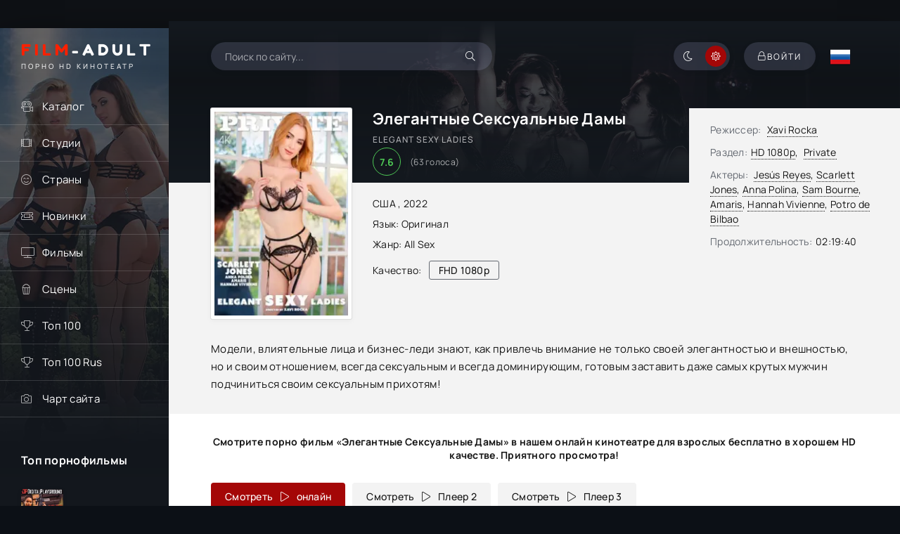

--- FILE ---
content_type: text/html; charset=utf-8
request_url: https://film-adult.com/4546-elegant-sexy-ladies.html
body_size: 9106
content:
<!DOCTYPE html><html lang="ru"><head> <title>Элегантные Сексуальные Дамы / Elegant Sexy Ladies (2022, Full HD) смотреть порно фильм онлайн</title><meta name="charset" content="utf-8"><meta name="title" content="Элегантные Сексуальные Дамы / Elegant Sexy Ladies (2022, Full HD) смотреть порно фильм онлайн"><meta name="description" content="Модели, влиятельные лица и бизнес-леди знают, как привлечь внимание не только своей элегантностью и внешностью, но и своим отношением, всегда... Смотрите порно фильм &quot;Elegant Sexy Ladies&quot; в нашем онлайн-кинотеатре для взрослых бесплатно в хорошем Full HD качестве. Приятного просмотра !"><meta name="keywords" content="порно фильмы , Elegant Sexy Ladies, смотреть онлайн"><meta name="news_keywords" content="All Sex"><link rel="canonical" href="https://film-adult.com/4546-elegant-sexy-ladies.html"><link rel="alternate" media="only screen and (max-width: 640px)" href="https://m.film-adult.com/4546-elegant-sexy-ladies.html"><link rel="search" type="application/opensearchdescription+xml" title="ПОРНО ФИЛЬМЫ ОНЛАЙН | Смотрите порно ролики и видео совершенно бесплатно!" href="https://film-adult.com/index.php?do=opensearch"><meta property="twitter:title" content="Элегантные Сексуальные Дамы / Elegant Sexy Ladies (2022, Full HD) смотреть порно фильм онлайн"><meta property="twitter:url" content="https://film-adult.com/4546-elegant-sexy-ladies.html"><meta property="twitter:card" content="summary_large_image"><meta property="twitter:image" content="https://film-adult.com/uploads/posts/2022-05/elegant-sexy-ladies.webp"><meta property="twitter:description" content="Models, influencers and business women all know how to attract the right kinds of attention, not just for their elegance and looks, but also for their attitude, always sexy and always dominant, ready to make even the toughest men submit to their sexual whims! Featuring Anna Polina, Scarlett Jones,"><meta property="og:type" content="article"><meta property="og:site_name" content="ПОРНО ФИЛЬМЫ ОНЛАЙН | Смотрите порно ролики и видео совершенно бесплатно!"><meta property="og:title" content="Элегантные Сексуальные Дамы / Elegant Sexy Ladies (2022, Full HD) смотреть порно фильм онлайн"><meta property="og:url" content="https://film-adult.com/4546-elegant-sexy-ladies.html"><meta property="og:image" content="https://film-adult.com/uploads/posts/2022-05/elegant-sexy-ladies.webp"><meta property="og:description" content="Models, influencers and business women all know how to attract the right kinds of attention, not just for their elegance and looks, but also for their attitude, always sexy and always dominant, ready to make even the toughest men submit to their sexual whims! Featuring Anna Polina, Scarlett Jones,"><script src="/engine/classes/min/index.php?g=general&amp;v=927fd"></script><script src="/engine/classes/min/index.php?f=engine/classes/js/jqueryui.js,engine/classes/js/dle_js.js,templates/HDFilmAdult4K/custom/assets/libs.js,engine/classes/js/lazyload.js&amp;v=927fd" defer></script><script type="application/ld+json">{"@context":"https://schema.org","@graph":[{"@type":"Movie","@context":"https://schema.org/","publisher":{"@type":"Person","name":"Film-Adult"},"name":"Elegant Sexy Ladies","headline":"Elegant Sexy Ladies","mainEntityOfPage":{"@type":"WebPage","@id":"https://film-adult.com/4546-elegant-sexy-ladies.html"},"datePublished":"2022-05-03T10:31:54+03:00","dateModified":"2025-07-03T13:36:41+03:00","author":{"@type":"Person","name":"admin","url":"https://film-adult.com/user/admin/"},"image":["https://film-adult.com/uploads/posts/2022-05/elegant-sexy-ladies.webp"],"description":"Models, influencers and business women all know how to attract the right kinds of attention, not just for their elegance and looks, but also for their attitude, always sexy and always dominant, ready to make even the toughest men submit to their sexual whims! Featuring Anna Polina, Scarlett Jones,"},{"@type":"BreadcrumbList","@context":"https://schema.org/","itemListElement":[{"@type":"ListItem","position":1,"item":{"@id":"https://film-adult.com/","name":"Порно онлайн"}},{"@type":"ListItem","position":2,"item":{"@id":"https://film-adult.com/movies/","name":"Фильмы"}},{"@type":"ListItem","position":3,"item":{"@id":"https://film-adult.com/movies/hd-1080p/","name":"HD 1080p"}},{"@type":"ListItem","position":4,"item":{"@id":"https://film-adult.com/4546-elegant-sexy-ladies.html","name":"Elegant Sexy Ladies"}}]}]}</script> <meta name="referrer" content="no-referrer-when-downgrade" /> <meta name="rating" content="adult"> <meta name="yandex-verification" content="21af80e053c55d08" /> <meta name="3e43ff4f1efeefc01dc6837212dbade40f16a98f" content="3e43ff4f1efeefc01dc6837212dbade40f16a98f" /> <meta name="bm-site-verification" content="Mz7KAeWdN5ra_OCSA2O8JEoTFWILmOVu_xvuXsDY" /> <meta name="viewport" content="width=device-width, initial-scale=1.0" /><meta name="theme-color" content="#0f1015"><meta name="HandheldFriendly" content="True"><meta name="MobileOptimized" content="320"> <meta name="apple-mobile-web-app-capable" content="yes"><meta name="apple-mobile-web-app-status-bar-style" content="default"><link rel="apple-touch-icon" href="/templates/HDFilmAdult4K/images/touch-icon-iphone.png"><link rel="apple-touch-icon" sizes="76x76" href="/templates/HDFilmAdult4K/images/touch-icon-ipad.png"><link rel="apple-touch-icon" sizes="120x120" href="/templates/HDFilmAdult4K/images/touch-icon-iphone-retina.png"><link rel="apple-touch-icon" sizes="152x152" href="/templates/HDFilmAdult4K/images/touch-icon-ipad-retina.png"> <link rel="preload" href="/templates/HDFilmAdult4K/css/common.css" as="style"><link rel="preload" href="/templates/HDFilmAdult4K/css/styles.css" as="style"><link rel="preload" href="/templates/HDFilmAdult4K/css/engine.css" as="style"><link rel="preload" href="/templates/HDFilmAdult4K/css/fontawesome.css" as="style"><link rel="preload" href="/templates/HDFilmAdult4K/webfonts/manrope-400.woff2" as="font" type="font/woff2" crossorigin><link rel="preload" href="/templates/HDFilmAdult4K/webfonts/manrope-500.woff2" as="font" type="font/woff2" crossorigin><link rel="preload" href="/templates/HDFilmAdult4K/webfonts/manrope-700.woff2" as="font" type="font/woff2" crossorigin><link rel="preload" href="/templates/HDFilmAdult4K/webfonts/fredoka-one-400.woff2" as="font" type="font/woff2" crossorigin> <link rel="preload" href="/templates/HDFilmAdult4K/webfonts/fa-light-300.woff2" as="font" type="font/woff2" crossorigin><link rel="shortcut icon" href="/templates/HDFilmAdult4K/images/favicon.svg" /> <link rel="icon" href="https://film-adult.com/favicon.svg" type="image/svg+xml"> <link href="/templates/HDFilmAdult4K/css/common.css" type="text/css" rel="stylesheet" /><link href="/templates/HDFilmAdult4K/css/styles.css" type="text/css" rel="stylesheet" /><link href="/templates/HDFilmAdult4K/css/engine.css" type="text/css" rel="stylesheet" /> <link href="/templates/HDFilmAdult4K/css/fontawesome.css" type="text/css" rel="stylesheet" /> <link href="/templates/HDFilmAdult4K/css/styles-support.css?v=1.5" type="text/css" rel="stylesheet" media="screen and (min-width: 1220px)"></head><body id="pmovie"> <script>function switchLight() {	if (localStorage.getItem('theme') === 'dark') {	document.querySelector('body').classList.add('dt-is-active');	} else {	document.querySelector('body').classList.remove('dt-is-active');	};	};	switchLight(); </script> <div class="wrapper"> <div class="wrapper-container wrapper-main"> <header class="header d-flex jc-space-between ai-center"> <a href="/" class="logo header__logo"> <div class="logo__title"><span>FILM</span>-ADULT</div><p class="logo__caption">Порно hd кинотеатр</p></a> <div class="header__search"> <form id="quicksearch" method="post"><input type="hidden" name="do" value="search"><input type="hidden" name="subaction" value="search"> <div class="header__search-box"> <input id="story" name="story" placeholder="Поиск по сайту..." type="text" autocomplete="off"><button type="submit" title="Найти" class="search-btn"><span class="fal fa-search"></span></button></div> </form> </div> <div class="soc-channels d-flex jc-flex-end flex-grow-1"></div><ul class="theme-toggle" title="Сменить цвет дизайна"><li><span class="fal fa-moon"></span></li><li><span class="fal fa-sun"></span></li></ul><div class="header__btn btn js-show-login"><span class="fal fa-lock"></span><span>Войти</span></div> <div class="header__btn-menu d-none js-show-mobile-menu"><span class="fal fa-bars"></span></div> <div class="language_selector flag-ru"><span></span></div><ul class="languages"> <a href="//film-adult.com/en/"> <div class="btn-lan"> <tr> <td id="col1"><img src="/templates/HDFilmAdult4K/images/flags/gb.png" width="32" height="32" alt="English"></td> <span class="title-lang">English</span> </tr> </div> </a></ul> </header>  <div class="content flex-grow-1 cols d-flex"> <aside class="col-side"><div class="side-block js-this-in-mobile-menu"><ul class="side-block__content side-block__menu"> <li><a href="#">Каталог</a><span class="fal fa-camera-movie"></span> <ul class="side-block__menu-hidden anim"><li><a href="/movies/hd-1080p/">Фильмы в FullHD</a></li><li><a href="/movies/hd-720p/">Фильмы в HD</a></li><li><a href="/russian/">Русские Фильмы</a></li><li><a href="/vintagexxx/">Классика</a></li><li><a href="/porno-parodies/">Пародии</a></li><li><a href="/with-translation/">С переводом</a></li><li><a href="/favorites/">Сохраненные видео</a></li><li><a href="/lastviewed.html">История просмотров</a></li> </ul> </li> <li><a href="#">Студии</a><span class="fal fa-film-alt"></span><ul class="side-block__menu-hidden anim"><li><a href="/marc_dorcel/">Marc Dorcel</a></li><li><a href="/wicked-pictures/">Wicked Pictures</a></li><li><a href="/hustler/">Hustler</a></li><li><a href="/daring/">Daring</a></li><li><a href="/pure-taboo/">Pure Taboo</a></li><li><a href="/digital-playground/">Digital Playground</a></li><li><a href="/mario-salieri/">Mario Salieri</a></li><li><a href="/private/">Private</a></li><li><a href="/new-sensations/">New Sensations</a></li><li><a href="/brasileirinhas/">Brasileirinhas</a></li></ul></li> <li><a href="#">Страны</a><span class="fal fa-smile-beam"></span><ul class="side-block__menu-hidden anim"><li><a href="/watch/country/Italy/">Италия</a></li><li><a href="/watch/country/USA/">США</a></li><li><a href="/watch/country/Germany/">Германия</a></li><li><a href="/watch/country/France/">Франция</a></li><li><a href="/watch/country/Sweden/">Швеция</a></li><li><a href="/watch/country/Brazil/">Бразилия</a></li><li><a href="/watch/country/Spain/">Испания</a></li><li><a href="/watch/country/Europe/">Европа</a></li><li><a href="/watch/country/Russia/">Россия</a></li></ul></li> <li><a href="/watch/year/2025/">Новинки</a><span class="fal fa-ticket-alt"></span></li> <li><a href="/movies/">Фильмы</a><span class="fal fa-tv"></span></li> <li><a href="/porn-scenes/">Сцены</a><span class="fal fa-popcorn"></span></li> <li><a href="/top100.html">Топ 100</a><span class="fal fa-trophy"></span></li> <li><a href="/top100ru.html">Топ 100 Rus</a><span class="fal fa-trophy"></span></li> <li><a class="hidden-link" data-link="https://runetki6.com?c=412439">Чарт сайта</a><span class="fal fa-camera"></span></li></ul></div> <div class="side-block"><div class="side-block__title">Топ порнофильмы</div><div class="side-block__content d-grid-mob"><a class="popular d-flex ai-center" href="https://film-adult.com/6155-machine-gunner.html"><div class="popular__img img-fit-cover"><img src="/uploads/posts/2024-09/thumbs/machine-gunner.webp" loading="lazy" alt="Machine Gunner"></div><div class="popular__desc flex-grow-1"><div class="popular__title line-clamp">Пулеметчик</div><ul class="poster__subtitle"><li class="ws-nowrap">Фильм</li></ul></div></a><a class="popular d-flex ai-center" href="https://film-adult.com/1778-body-heat.html"><div class="popular__img img-fit-cover"><img src="/uploads/posts/2021-03/thumbs/1615621355_body-heat.webp" loading="lazy" alt="Body Heat"></div><div class="popular__desc flex-grow-1"><div class="popular__title line-clamp">Жар Тела</div><ul class="poster__subtitle"><li class="ws-nowrap">Фильм</li></ul></div></a><a class="popular d-flex ai-center" href="https://film-adult.com/6340-ghosted.html"><div class="popular__img img-fit-cover"><img src="/uploads/posts/2024-11/thumbs/ghosted.webp" loading="lazy" alt="Ghosted"></div><div class="popular__desc flex-grow-1"><div class="popular__title line-clamp">Призрак</div><ul class="poster__subtitle"><li class="ws-nowrap">Фильм</li></ul></div></a><a class="popular d-flex ai-center" href="https://film-adult.com/168-pirates-2-stagnettis-revenge.html"><div class="popular__img img-fit-cover"><img src="/uploads/posts/2020-02/1582557955_pirates-ii-stagnettis-revenge_ru.webp" loading="lazy" alt="Pirates 2: Stagnetti&#039;s Revenge"></div><div class="popular__desc flex-grow-1"><div class="popular__title line-clamp">Пираты 2: Месть Стагнетти</div><ul class="poster__subtitle"><li class="ws-nowrap">Фильм</li></ul></div></a></div></div> <div class="side-block"><div class="side-block__title">С русским переводом</div><div class="side-block__content d-grid-mob"> <a class="popular d-flex ai-center" href="https://film-adult.com/8040-star-angel.html"><div class="popular__img img-fit-cover"><img src="/uploads/posts/2026-01/thumbs/star-angel.webp" loading="lazy" alt="Star Angel"></div><div class="popular__desc flex-grow-1"><div class="popular__title line-clamp">Звёздный Ангел</div><ul class="poster__subtitle"><li class="ws-nowrap">Фильм</li></ul></div></a><a class="popular d-flex ai-center" href="https://film-adult.com/2201-les-deux-soeurs.html"><div class="popular__img img-fit-cover"><img src="/uploads/posts/2020-02/1582124836_the-two-sisters.webp" loading="lazy" alt="Les deux soeurs"></div><div class="popular__desc flex-grow-1"><div class="popular__title line-clamp">Две Сестры</div><ul class="poster__subtitle"><li class="ws-nowrap">Фильм</li></ul></div></a><a class="popular d-flex ai-center" href="https://film-adult.com/8022-shameless-desire.html"><div class="popular__img img-fit-cover"><img src="/uploads/posts/2026-01/thumbs/shameless-desire.webp" loading="lazy" alt="Shameless Desire"></div><div class="popular__desc flex-grow-1"><div class="popular__title line-clamp">Бесстыдное Желание</div><ul class="poster__subtitle"><li class="ws-nowrap">Фильм</li></ul></div></a><a class="popular d-flex ai-center" href="https://film-adult.com/8021-wasteland.html"><div class="popular__img img-fit-cover"><img src="/uploads/posts/2026-01/thumbs/wasteland.webp" loading="lazy" alt="Wasteland"></div><div class="popular__desc flex-grow-1"><div class="popular__title line-clamp">Пустошь</div><ul class="poster__subtitle"><li class="ws-nowrap">Фильм</li></ul></div></a><a class="popular d-flex ai-center" href="https://film-adult.com/3198-katwoman-xxx.html"><div class="popular__img img-fit-cover"><img src="/uploads/posts/2021-06/thumbs/1623979358_katwoman-xxx.webp" loading="lazy" alt="Katwoman XXX"></div><div class="popular__desc flex-grow-1"><div class="popular__title line-clamp">Женщина Кошка</div><ul class="poster__subtitle"><li class="ws-nowrap">Фильм</li></ul></div></a></div></div> </aside> <main class="col-main flex-grow-1">  <div class="page-padding"> <div id="dle-content"><article class="page ignore-select pmovie"> <div itemscope itemtype="http://schema.org/VideoObject" ><a itemprop="url" href="https://film-adult.com/4546-elegant-sexy-ladies.html"></a><meta itemprop="name" content="Элегантные Сексуальные Дамы"/><meta itemprop="alternativeHeadline" content="Elegant Sexy Ladies"/> <meta itemprop="thumbnail" content="Elegant Sexy Ladies (2022) смотреть онлайн"/><link itemprop="thumbnailUrl" href="https://film-adult.com/uploads/posts/2022-05/thumbs/elegant-sexy-ladies.webp"/><link itemprop="embedUrl" href="https://s2.filmcdn.top/e/bEhHZUgxYVppendyaFh6Nnh4b3pUUT09"/> <meta itemprop="image" content="https://film-adult.com/uploads/posts/2022-05/thumbs/elegant-sexy-ladies.webp"/><meta itemprop="description" content="Смотрите порно фильм «Elegant Sexy Ladies (2022)» в нашем онлайн кинотеатре для взрослых бесплатно в хорошем HD качестве. Приятного просмотра! "/> <meta itemprop="duration" content="PT8380S"><meta itemprop="isFamilyFriendly" content="false"><meta itemprop="inLanguage" content="EN"> <meta itemprop="genre" content="HD 1080p&sbquo;&ensp;Private"> <meta itemprop="uploadDate" content="2022-05-3 10:31 MSK"/><meta itemprop="videoQuality" content="full HD"><meta itemprop="interactionCount" content="UserViews:22 455" /> </div> <div class="page__subcols js-bg-poster" data-imgbg="/templates/HDFilmAdult4K/images/bg-full.webp"><header class="page__subcol-header"><h1>Элегантные Сексуальные Дамы </h1> <div class="pmovie__original-title">Elegant Sexy Ladies</div> <div class="pmovie__ratings d-flex ai-center"><div class="pmovie__ratings-score pi-center">7.6</div><div class="pmovie__ratings-votes">(<span id="vote-num-id-4546">63</span> голоса)</div></div> </header><header class="page__subcol-meta"> <div class="pmovie__year">США
, <a href="https://film-adult.com/watch/year/2022/">2022</a></div> <div class="pmovie__genres flex-grow-1"><span>Язык:</span> Оригинал</div><div class="pmovie__genres flex-grow-1"><span>Жанр:</span> <a href="https://film-adult.com/tags/all%20sex/">All Sex</a></div> <div class="pmovie__quality d-flex ai-center">Качество:<div>FHD 1080p</div></div> <div class="pmovie__ext-ratings d-flex ai-center"></div> </header><div class="page__subcol-side"> <div class="pmovie__poster img-fit-cover"> <img src="/uploads/posts/2022-05/thumbs/elegant-sexy-ladies.webp" loading="lazy" alt="Элегантные Сексуальные Дамы"> </div></div> <ul class="page__subcol-info pmovie__header-list"><li><span>Режиссер:</span> <a href="https://film-adult.com/watch/director/xavi%20rocka/">Xavi Rocka</a></li> <li class="not-shown-ajax"><span>Раздел:</span><a href="https://film-adult.com/movies/hd-1080p/">HD 1080p</a>&sbquo;&ensp;<a href="https://film-adult.com/movies/private/">Private</a></li> <li><span>Актеры:</span> <a href="https://film-adult.com/watch/name/jes%C3%BAs%20reyes/">Jesús Reyes</a>, <a href="https://film-adult.com/watch/name/scarlett%20jones/">Scarlett Jones</a>, <a href="https://film-adult.com/watch/name/anna%20polina/">Anna Polina</a>, <a href="https://film-adult.com/watch/name/sam%20bourne/">Sam Bourne</a>, <a href="https://film-adult.com/watch/name/amaris/">Amaris</a>, <a href="https://film-adult.com/watch/name/hannah%20vivienne/">Hannah Vivienne</a>, <a href="https://film-adult.com/watch/name/potro%20de%20bilbao/">Potro de Bilbao</a></li> <li><span>Продолжительность:</span>02:19:40</li></ul> <div class="page__text full-text clearfix">Модели, влиятельные лица и бизнес-леди знают, как привлечь внимание не только своей элегантностью и внешностью, но и своим отношением, всегда сексуальным и всегда доминирующим, готовым заставить даже самых крутых мужчин подчиниться своим сексуальным прихотям! </div> </div><h2 class="page__subtitle tac">Смотрите порно фильм «Элегантные Сексуальные Дамы» в нашем онлайн кинотеатре для взрослых бесплатно в хорошем HD качестве. Приятного просмотра!</h2> <script>document.addEventListener("DOMContentLoaded", function(event) {$(document).one('click', '#trailer_container', function () {var s2 = document.createElement("iframe");s2.allow = "accelerometer; autoplay; encrypted-media; gyroscope; picture-in-picture";s2.allowFullscreen = true;s2.frameBorder = 0;s2.width = "100%";s2.height = "100%";s2.src = "https://s2.filmcdn.top/e/bEhHZUgxYVppendyaFh6Nnh4b3pUUT09";$("#trailer_container").append(s2);$("#trailer_play_btn").hide();});});</script><script>document.addEventListener("DOMContentLoaded", function(event) {$(document).one('click', '#video2_container', function () {var s2 = document.createElement("iframe");s2.allow = "accelerometer; autoplay; encrypted-media; gyroscope; picture-in-picture";s2.allowFullscreen = true;s2.frameBorder = 0;s2.scrolling = "no";s2.MARGINWIDTH = "0";s2.MARGINHEIGHT = "0";s2.width = "100%";s2.height = "100%";s2.src = "https://hglink.to/e/mek5g0n3j6qi";$("#video2_container").append(s2);$("#trailer_play_btn3").hide();});});</script> <script>document.addEventListener("DOMContentLoaded", function(event) {$(document).one('click', '#video3_container', function () {var s2 = document.createElement("iframe");s2.allow = "accelerometer; autoplay; encrypted-media; gyroscope; picture-in-picture";s2.allowFullscreen = true;s2.frameBorder = 0;s2.scrolling = "no";s2.width = "100%";s2.height = "100%";s2.src = "https://myvidplay.com/e/0j46sg1eh0vnamxollym3swjmajdafcr";$("#video3_container").append(s2);$("#trailer_play_btn4").hide();});});</script> <div class="pmovie__player tabs-block"><div class="pmovie__player-controls d-flex ai-center"><div class="tabs-block__select d-flex flex-grow-1">  <span>Смотреть &ensp;<div class="fal fa-play"></div>&ensp; онлайн</span> <span>Смотреть &ensp;<div class="fal fa-play"></div>&ensp; Плеер 2</span> <span>Смотреть &ensp;<div class="fal fa-play"></div>&ensp; Плеер 3</span> </div></div><div class="tabs-block__content d-none video-inside"><div id="video2_container"><svg id="trailer_play_btn3" class="video-overlay-play-button" viewbox="0 0 200 200" alt="Play video"><circle cx="100" cy="100" r="90" stroke-width="0" fill="#9c0001"/><polygon points="80, 65 80, 135 140, 100" fill="#fff"/></svg></div></div> <div class="tabs-block__content d-none video-inside"><div id="video3_container"><svg id="trailer_play_btn4" class="video-overlay-play-button" viewbox="0 0 200 200" alt="Play video"><circle cx="100" cy="100" r="90" stroke-width="0" fill="#9c0001"/><polygon points="80, 65 80, 135 140, 100" fill="#fff"/></svg></div></div> <div class="tabs-block__content d-none video-inside"><div class="short-meta short-play"></div><div id="trailer_container" class="buy"><svg id="trailer_play_btn" class="video-overlay-play-button" viewbox="0 0 200 200" alt="Play video"><circle cx="100" cy="100" r="90" stroke-width="0" fill="#9c0001"/><polygon points="80, 65 80, 135 140, 100" fill="#fff"/></svg></div> </div> <div class="pmovie__player-bottom-2 d-flex ai-center"> <div class="pmovie__fav icon-at-left"> <a href="#" class="favmod" data-id="4546"><span class="favmod-add" title="Добавить в закладки"><span class="fal fa-bookmark"></span>В закладки</span><span class="favmod-unset" title="Удалить из закладок"><span class="fal fa-minus-circle"></span>Из закладок</span> </a> </div> <div class="pmovie__ratings d-flex ai-center flex-grow-1"></div><div class="pmovie__ratings-caption">Оцени фильм:</div><div class="pmovie__rating-likes d-flex"> <a href="#" onclick="doRate('plus', '4546'); return false;" ><span class="fal fa-thumbs-up"></span><span id="likes-id-4546">48</span></a> <a href="#" onclick="doRate('minus', '4546'); return false;" ><span class="fal fa-thumbs-down"></span><span id="dislikes-id-4546">15</span></a></div> </div></div> <section class="sect pmovie__related"><h2 class="sect__title sect__header">Похожие видео:</h2><div class="sect__content d-grid"> <a class="poster grid-item d-flex fd-column has-overlay" href="https://film-adult.com/4295-loving-threesomes.html"> <div class="poster__img img-responsive img-responsive--portrait img-fit-cover anim"> <img data-src="/uploads/posts/2022-03/thumbs/24391.webp" src="/templates/HDFilmAdult4K/images/no-img.png" loading="lazy" alt="Loving Threesomes"><!--
--><div class="poster__btn-info anim pi-center js-show-info"><div class="fal fa-info-circle"></div></div> <div class="has-overlay__icon anim pi-center"><div class="fal fa-play pi-center"></div></div> </div> <div class="poster__desc"> <h3 class="poster__title ws-nowrap">Любящий Секс Втроем</h3> <div class="poster__subtitle d-flex ai-center"> <div class="poster__meta flex-grow-1 ws-nowrap">2022</div> </div> </div></a><a class="poster grid-item d-flex fd-column has-overlay" href="https://film-adult.com/915-private-specials-222-elegant-young-and-anal-loving-2.html"> <div class="poster__img img-responsive img-responsive--portrait img-fit-cover anim"> <img data-src="/uploads/posts/2019-05/1558275128_154524890.webp" src="/templates/HDFilmAdult4K/images/no-img.png" loading="lazy" alt="Private Specials 222 : Elegant, Young and Anal Loving 2"><!--
--><div class="poster__btn-info anim pi-center js-show-info"><div class="fal fa-info-circle"></div></div> <div class="has-overlay__icon anim pi-center"><div class="fal fa-play pi-center"></div></div> </div> <div class="poster__desc"> <h3 class="poster__title ws-nowrap">Молодая, Элегантная и Любящая Анал 2</h3> <div class="poster__subtitle d-flex ai-center"> <div class="poster__meta flex-grow-1 ws-nowrap">2018</div> </div> </div></a><a class="poster grid-item d-flex fd-column has-overlay" href="https://film-adult.com/1071-boxing-beauties.html"> <div class="poster__img img-responsive img-responsive--portrait img-fit-cover anim"> <img data-src="/uploads/posts/2019-06/1559673725_5e74965.webp" src="/templates/HDFilmAdult4K/images/no-img.png" loading="lazy" alt="Boxing Beauties"><!--
--><div class="poster__btn-info anim pi-center js-show-info"><div class="fal fa-info-circle"></div></div> <div class="has-overlay__icon anim pi-center"><div class="fal fa-play pi-center"></div></div> </div> <div class="poster__desc"> <h3 class="poster__title ws-nowrap">Kрасавицы Бокса</h3> <div class="poster__subtitle d-flex ai-center"> <div class="poster__meta flex-grow-1 ws-nowrap">2019</div> </div> </div></a><a class="poster grid-item d-flex fd-column has-overlay" href="https://film-adult.com/914-private-specials-207-elegant-young-and-anal-loving.html"> <div class="poster__img img-responsive img-responsive--portrait img-fit-cover anim"> <img data-src="/uploads/posts/2019-05/1558274760_8927a.webp" src="/templates/HDFilmAdult4K/images/no-img.png" loading="lazy" alt="Private Specials 207 : Elegant, Young and Anal Loving"><!--
--><div class="poster__btn-info anim pi-center js-show-info"><div class="fal fa-info-circle"></div></div> <div class="has-overlay__icon anim pi-center"><div class="fal fa-play pi-center"></div></div> </div> <div class="poster__desc"> <h3 class="poster__title ws-nowrap">Молодая, Элегантная и Любящая Анал</h3> <div class="poster__subtitle d-flex ai-center"> <div class="poster__meta flex-grow-1 ws-nowrap">2018</div> </div> </div></a><a class="poster grid-item d-flex fd-column has-overlay" href="https://film-adult.com/5048-sexy-babes-amp-car-rides.html"> <div class="poster__img img-responsive img-responsive--portrait img-fit-cover anim"> <img data-src="/uploads/posts/2023-01/thumbs/sexy-babes-car-rides.webp" src="/templates/HDFilmAdult4K/images/no-img.png" loading="lazy" alt="Sexy Babes &amp; Car Rides"><!--
--><div class="poster__btn-info anim pi-center js-show-info"><div class="fal fa-info-circle"></div></div> <div class="has-overlay__icon anim pi-center"><div class="fal fa-play pi-center"></div></div> </div> <div class="poster__desc"> <h3 class="poster__title ws-nowrap">Сексуальные Крошки и Поездки на Машине</h3> <div class="poster__subtitle d-flex ai-center"> <div class="poster__meta flex-grow-1 ws-nowrap">2023</div> </div> </div></a><a class="poster grid-item d-flex fd-column has-overlay" href="https://film-adult.com/2035-irresistible-bauties.html"> <div class="poster__img img-responsive img-responsive--portrait img-fit-cover anim"> <img data-src="/uploads/posts/2020-01/1580402356_irresistible-beauties.webp" src="/templates/HDFilmAdult4K/images/no-img.png" loading="lazy" alt="Irresistible Bauties"><!-- <div class="poster__label green anim"><span>RU</span><div class="fal fa-microphone"></div></div>
--><div class="poster__btn-info anim pi-center js-show-info"><div class="fal fa-info-circle"></div></div> <div class="has-overlay__icon anim pi-center"><div class="fal fa-play pi-center"></div></div> </div> <div class="poster__desc"> <h3 class="poster__title ws-nowrap">Неотразимые Красотки</h3> <div class="poster__subtitle d-flex ai-center"> <div class="poster__meta flex-grow-1 ws-nowrap">2020</div> </div> </div></a></div></section> <div class="page__comments"><div class="page__comments-title">Комментарии</div><div class="page__comments-info"><span class="fal fa-exclamation-circle"></span>Минимальная длина комментария - 50 знаков. комментарии модерируются</div><div class="message-info"><div class="message-info__title">Информация</div><div class="message-info__content">Посетители, находящиеся в группе <b>Гости </b>, не могут оставлять комментарии к данной публикации.</div></div><div class="page__comments-list page__comments-list--not-comments" id="page__comments-list"><div class="message-info">Комментариев еще нет. Вы можете стать первым!</div></div></div> <script src="/templates/HDFilmAdult4K/js/rikacl.js"></script> </article></div> </div> </main>  </div> <footer class="footer d-flex ai-center"> <div class="footer__text flex-grow-1">© 2014 "Film-Adult.com" Смотрите новые порно видео и фильмы онлайн.<br>Все фильмы и ролики выкладываются только в ознакомительных целях. Все фотографии и видео, показанные на этом веб-сайте, являются постановочными. Все модели старше 18 лет, согласно 18 U.S.C. 2257 RKRCS.</div><a href="/copyright.html" class="footer__btn btn">Правообладателям</a><a href="/?do=feedback" class="footer__btn btn">Контакты</a></footer>  </div>  </div>  <div class="login login--not-logged d-none"><div class="login__header d-flex jc-space-between ai-center"><div class="login__title stretch-free-width ws-nowrap">Войти <a href="/?do=register">Регистрация</a></div><div class="login__close"><span class="fal fa-times"></span></div></div><form method="post"><div class="login__content"><div class="login__row"><div class="login__caption">Логин:</div><div class="login__input"><input type="text" name="login_name" id="login_name" placeholder="Ваш логин"/></div><span class="fal fa-user"></span></div><div class="login__row"><div class="login__caption">Пароль: <a href="https://film-adult.com/index.php?do=lostpassword">Забыли пароль?</a></div><div class="login__input"><input type="password" name="login_password" id="login_password" placeholder="Ваш пароль" /></div><span class="fal fa-lock"></span></div><label class="login__row checkbox" for="login_not_save"><input type="checkbox" name="login_not_save" id="login_not_save" value="1"/><span>Не запоминать меня</span></label><div class="login__row"><button onclick="submit();" type="submit" title="Вход">Войти на сайт</button><input name="login" type="hidden" id="login" value="submit" /></div></div><div class="login__social"></div></form></div> <script src="/templates/HDFilmAdult4K/js/libs.js"></script><script><!--
var dle_root = '/';
var dle_admin = '';
var dle_login_hash = '6fee22bc6138e116b586f0837a43d42a1e7ed60e';
var dle_group = 5;
var dle_skin = 'HDFilmAdult4K';
var dle_wysiwyg = '-1';
var quick_wysiwyg = '0';
var dle_min_search = '3';
var dle_act_lang = ["Да", "Нет", "Ввод", "Отмена", "Сохранить", "Удалить", "Загрузка. Пожалуйста, подождите..."];
var menu_short = 'Быстрое редактирование';
var menu_full = 'Полное редактирование';
var menu_profile = 'Просмотр профиля';
var menu_send = 'Отправить сообщение';
var menu_uedit = 'Админцентр';
var dle_info = 'Информация';
var dle_confirm = 'Подтверждение';
var dle_prompt = 'Ввод информации';
var dle_req_field = ["Заполните поле с именем", "Заполните поле с сообщением", "Заполните поле с темой сообщения"];
var dle_del_agree = 'Вы действительно хотите удалить? Данное действие невозможно будет отменить';
var dle_spam_agree = 'Вы действительно хотите отметить пользователя как спамера? Это приведёт к удалению всех его комментариев';
var dle_c_title = 'Отправка жалобы';
var dle_complaint = 'Укажите текст Вашей жалобы для администрации:';
var dle_mail = 'Ваш e-mail:';
var dle_big_text = 'Выделен слишком большой участок текста.';
var dle_orfo_title = 'Укажите комментарий для администрации к найденной ошибке на странице:';
var dle_p_send = 'Отправить';
var dle_p_send_ok = 'Уведомление успешно отправлено';
var dle_save_ok = 'Изменения успешно сохранены. Обновить страницу?';
var dle_reply_title= 'Ответ на комментарий';
var dle_tree_comm = '0';
var dle_del_news = 'Удалить статью';
var dle_sub_agree = 'Вы действительно хотите подписаться на комментарии к данной публикации?';
var dle_captcha_type = '2';
var dle_share_interesting = ["Поделиться ссылкой на выделенный текст", "Twitter", "Facebook", "Вконтакте", "Прямая ссылка:", "Нажмите правой клавишей мыши и выберите «Копировать ссылку»"];
var DLEPlayerLang = {prev: 'Предыдущий',next: 'Следующий',play: 'Воспроизвести',pause: 'Пауза',mute: 'Выключить звук', unmute: 'Включить звук', settings: 'Настройки', enterFullscreen: 'На полный экран', exitFullscreen: 'Выключить полноэкранный режим', speed: 'Скорость', normal: 'Обычная', quality: 'Качество', pip: 'Режим PiP'};
var allow_dle_delete_news = false;
var dle_search_delay = false;
var dle_search_value = '';
jQuery(function($){
save_last_viewed('4546');
FastSearch();
});
//--></script> <script src="/templates/HDFilmAdult4K/js/metrika.js"></script> </body></html>

--- FILE ---
content_type: text/css
request_url: https://film-adult.com/templates/HDFilmAdult4K/css/styles.css
body_size: 11016
content:
/* BASIC LAYOUT
----------------------------------------------- */
.wrapper {min-width: 320px; position: relative; background-color: #0e1115; padding-top: 40px;}
.wrapper-container {max-width: var(--max-width); margin: 0 auto; position: relative; z-index: 20;}
.wrapper-main {min-height: 100vh; background-color: var(--bg); box-shadow: 0 30px 60px rgba(0,0,0,0.9);}
.header {position: absolute; z-index: 10; left: 0; top: 0; right: 0; height: 80px; padding-left: 30px; padding-right: 65px;}
.footer {background: url(../images/logo.svg) 10px center / 70px no-repeat; gap: 30px; line-height: 1.7;
	background-color: var(--bg-darkest); color: var(--tt-dark); padding: 30px var(--indent); padding-left: 86px;}
.col-main {padding-top: 80px;}
.col-side {background: url(../images/bg.webp) center top no-repeat; position: relative; z-index: 9;
	background-color: var(--bg-dark); color: #fff; padding: 86px 30px; width: 240px;}
.col-side::before {content: ''; background: var(--gradient); position: absolute; left: 0; top: 0; width: 100%; height: 100%;}
.col-side > * {position: relative; z-index: 1;}
.col-main__cols {display: grid; grid-template-columns: minmax(0,1fr) 0px; min-height: 50vh;}
.col-main__right {position: relative; margin-top: -85px; z-index: 5;}
.col-main__left {padding: var(--indent); padding-top: 34px;}
.slider-box {margin-top: -80px; background-color: var(--bg-dark);height: 80px;}
.col-main__right .side-block {background-color: var(--bg-2); padding: 30px; padding-bottom: 20px;}
.sect--padding, .page-padding {padding: var(--indent); padding-top: 30px;}
.hbg {background: var(--bg-dark);}
.footer .soc-channels {display: none;}
	
#scrolltop {position: fixed; width: 60px; height: 60px; line-height: 60px; right: 10px; bottom: 10px;
	z-index: 990; display: none; background-color: var(--bg); color: var(--tt-2); 
	cursor: pointer; font-size: 24px; border-radius: 50%; text-align: center; box-shadow: 0 5px 10px rgba(0,0,0,0.1);}


/* HEADER, NAV
----------------------------------------------- */
.logo {display: inline-flex; flex-direction: column; justify-content: center; height: 60px; width: 200px; margin-right: 70px;}
.logo span {color: #ff2000;}
.logo__title {text-transform: uppercase;color: #fff;font-size: 22px;letter-spacing: 5px; 
    font-weight: 400;line-height: 1;font-family: 'Fredoka One', sans-serif;}
.logo__caption {font-size: 10px; font-weight: 500; color: #fff; 
	opacity: 0.9; text-transform: uppercase; letter-spacing: 3px; margin-top: 5px;}
.header__btn, .footer__btn {background: var(--bg-btn-dark); box-shadow: var(--bsh-btn-dark); color: #fff; gap: 10px;}

.header__search {position:relative; width: 400px;}
.header__search input, .header__search input:focus {padding: 0 60px 0 20px; border-radius: 20px; 
	background: var(--bg-btn-dark); box-shadow: var(--bsh-btn-dark); color: #fff;}
.header__search input:not(:focus)::placeholder {color: #fff; opacity: 0.6; font-size: 14px;} 
.header__search button {position:absolute; right: 0; top: 0px; padding: 0; width: 60px;
	background: none; color: #fff; font-size: 14px;}

.soc-channels {gap: 10px; margin-right: var(--indent);}
.soc-channels__item {display: flex; flex-direction: column; justify-content: center; 
	position: relative; background: var(--bg-btn-dark); box-shadow: var(--bsh-btn-dark); border-radius: 50%; 
	background-position: center center; background-repeat: no-repeat; width: 40px; height: 40px;}
.tlg {background-image: url(../images/i-tlg.svg); background-size: 16px;}
.vk {background-image: url(../images/i-vk.svg); background-size: 20px;}
.yt {background-image: url(../images/i-youtube.svg); background-size: 20px;}

.bslide {height: 350px; padding: 0; color: #fff;}
.bslide:before {height: 100%; opacity: 1; background: var(--gradient-2);}
.bslide__desc {position: absolute; z-index: 1; left: 0; right: 0; bottom: 0; padding: 0 var(--indent); padding-bottom: 40px;}
.bslide__title {font-size: 24px; font-weight: 700; max-width: 500px; margin-bottom: 5px;}
.bslide__text {line-height: 1.3; margin: 15px 0 25px 0; max-width: 600px; -webkit-line-clamp: 4; opacity: 0.8;}
.bslide__btn-trailer {background: var(--bg-btn-dark); box-shadow: var(--bsh-btn-dark); margin-left: 10px;}

.language_selector {margin-left: 10px;width: 45px;background: #480606;color:  #eee;line-height: 30px;font-size: 14px; padding: 0 10px;cursor: pointer;}
.language_selector span {margin-left: 35px;line-height: 35px;}
.languages {display: none;position: absolute;margin: 0;background: var(--bg);top: 80px;right: 5px;padding: 1px;border-top: 3px solid #f00;
box-shadow: 0 5px 20px rgba(0,0,0);z-index: 10;}
.languages > li {width: 110px;background: #eee;line-height: 25px; font-size: 14px;padding: 0 10px;cursor: pointer;}
.languages > li:hover {background: #aaa;}
.btn-lan {display: block;padding: 5px;}
.title-lang {margin-left: 5px;vertical-align: 10px;}
.btn-lan:hover {background-color: #af1820;
-webkit-box-shadow: 0px -50px 16px -29px rgba(0, 0, 0, 0.4) inset;
-moz-box-shadow: 0px -50px 16px -29px rgba(0, 0, 0, 0.4) inset;
box-shadow: 0px -50px 16px -29px rgba(0, 0, 0, 0.4) inset;color:#fff;}
.flag-en {background: url(../images/flags/gb.png) 10px center / 30px no-repeat;}
.flag-ru {background: url(../images/flags/ru.png) 10px center / 30px no-repeat;}
.flag-uk {background: url(../images/flags/ua.png) 10px center / 30px no-repeat;}
.flag-de {background: url(../images/flags/de.png) 10px center / 30px no-repeat;}

/* TOP ITEM
----------------------------------------------- */
.carou {padding: 30px var(--indent); margin-top: -80px; padding-top: 85px;
	background-color: var(--bg-dark); position: relative; padding-bottom: 60px;}
.carou__content:not(.owl-carousel) {display: flex; overflow: hidden;}
.carou__content > .top {width: calc((100% - 75px)/6); flex-shrink: 0; margin-right: 15px;}
.top {background-color: var(--bg-darkest);}
.top__desc {position: absolute; left: 0; right: 0; bottom: 0; z-index: 10; padding: 15px; color: #fff;}


/* SECTION
----------------------------------------------- */
.sect:not(:last-child) {margin-bottom: 60px;}
.sect__header {margin-bottom: 23px;}
.sect__title span {text-transform: capitalize;}
.sect__title {font-size: 24px; font-weight: 700;padding: 0 0 10px 0;}
.sect__subtitle {font-size: 21px;}
.desc {display: grid; grid-gap: 20px; line-height: 1.7; color: var(--tt); background: var(--bg-2); padding: 60px var(--indent);}
.desc h1, .desc h2, .desc h3 {font-weight: 700; font-size: 18px; color: var(--tt); line-height: 1.3;}
.desc a {text-decoration: none;}
.desc ul li {position: relative; padding-left: 25px; margin-left: 25px;}
.desc ul li::before {content:"\f00c"; font-weight: 300; font-family:'Font Awesome 5 Pro'; 
	color: var(--accent-blue); position: absolute; left: 0; top: 0;}
.speedbar {font-size: 14px; color: var(--tt-3); background-color: var(--bg-2);
	margin: 0 var(--indent-negative); margin-bottom: -60px; margin-top: 30px; padding: 30px var(--indent);}
.speedbar a:hover {text-decoration: underline;}


/* POSTER ITEM
----------------------------------------------- */
.poster__img {box-shadow: var(--bsh-poster); border: 3px solid #fff;background: var(--bg-2); }
.poster__label {display: flex; align-items: center; gap: 8px; padding: 6px 10px; font-size: 12px; border-radius: 0 0 0 3px;font-weight: 500;
	background: var(--accent-green); color: #fff; position: absolute; right: 0; top: 5px; z-index: 3;}
.poster__label .fal {font-size: 14px;}
.blue {background-color: var(--accent-blue);}
.red {background-color: var(--accent-red);}
.green {background-color: var(--accent-green);}
.gray {background-color: var(--accent-gray);}
/*.gold {background-color: var(--accent-gold);} */
.poster__series {position: absolute; left: 0; bottom: 0; z-index: 3; padding: 5px 10px 1px 10px; font-size: 12px; 
	background-color: var(--bg); color: var(--tt-3); border-radius: 0 3px 0 0;}
.poster__trailer {display: flex; align-items: center; gap: 10px; height: 40px; padding: 0 10px;
	font-size: 12px; text-transform: uppercase; font-weight:700; border-radius: 0 3px 3px 0; cursor: pointer;
	position: absolute; left: 0; top: 30px; z-index: 6; background-color: rgba(0,0,0,0.5); color: #fff;}

.poster__trailer .fal, .bslide__btn-trailer .fal {width: 20px;height: 20px;border-radius: 50%;background: var(--bg);color: var(--tt-3);font-size: 10px;color: #000;padding-left: 2px}

.poster__trailer span {display: none;}
.poster__btn-info {position: absolute; right: 0; top: 0; z-index: 6; border-radius: 0 0 0 3px; opacity: 0; 
	width: 30px; height: 30px; padding: 0 0 5px 4px; font-size: 18px; background: var(--bg); color: var(--tt-3);}
.has-overlay__icon {position: absolute; z-index: 5; left: 0; top: 0; width: 100%; height: 100%; 
	background-color: rgba(0,0,0,0.5); opacity: 0;}
.has-overlay__icon div {width: 60px; height: 60px; border-radius: 50%;  
	font-size: 24px; border: 2px solid rgba(255,255,255,0.8); color: #fff; padding-left: 4px;}
.poster:hover .poster__btn-info, .has-overlay:hover .has-overlay__icon {opacity: 1;}
.poster:hover .poster__trailer span {display: block;}
.poster:hover .poster__label {opacity: 0;}
.poster__desc {position: relative; padding: 12px 0 0 5px}
.pmovie__related .poster__desc {padding-right: 5px;}
.poster__title {font-size: 16px; font-weight: 700; color: var(--tt); width: 113px;}
.poster__subtitle {color: var(--tt-2); font-size: 14px; margin-top: 5px;padding: 0 0 5px 0;}
.poster__rating-likes, .pmovie__ratings-score {font-weight: 700; font-size: 12px; 
	width: 30px; height: 30px; border-radius: 50%; position: absolute; right: 5px; top: 15px;
	border: 1px solid var(--main-rating); color: var(--main-rating);}
.poster__trailer:hover {background-color: #000;}
.poster__btn-info:hover {color: #000; cursor: help}
.poster__rating {height: 17px; width: 170px; position: relative; background: url(../dleimages/rating.svg);}
.poster__rating-fill {position: absolute; left: 0; top: 0; height: 100%; width: 0; transition: width 1s ease-in-out;
	z-index: 1; background: url(../dleimages/rating.svg) 0 -34px repeat-x;}

.th-active {z-index: 100;}
.th-text {display: none; background-color: var(--bg); cursor: auto; 
	padding: 20px; text-align: left; position: absolute; z-index: 1000; left: 100%; top: 0; 
	width: 460px; box-shadow: var(--bsh); border-radius: 4px; min-height: 100px;}
.th-text::after {content: ""; border: 10px solid var(--bg); position: absolute; top: 30px; right: 100%;
	border-left-color: transparent; border-bottom-color: transparent; }
.pop-left .th-text::after {border: 10px solid var(--bg); border-right-color: transparent; 
	border-bottom-color: transparent; left: 100%; right: auto;}
.pop-left .th-text {left: auto; right: 100%;}
/*.th-text-loader {text-align: center; font-size: 18px; color: var(--accent-green); padding-top: 20px;} */
.th-text-loader {text-align: center; font-size: 18px; color: var(--accent-blue); padding-top: 20px;} 
.th-text-header {display: block; text-decoration: none; font-weight: 700; font-size: 18px; color: var(--tt);}
.th-text .not-shown-ajax, .th-text .page__subcol-header h1, .th-text .pmovie__quality {display: none;}
.th-text .poster__label {border-radius: 0 4px 0 4px;}
.th-text .pmovie__original-title, .th-text .pmovie__ratings-votes {color: var(--tt-2);}
.th-text .page__text {font-size: 14px; line-height: 22px; max-height: 110px; overflow: hidden; margin-top: 6px;}
.th-text .pmovie__header-list {background: none; padding: 0; margin: 16px 0; font-size: 13px;}
.th-text .pmovie__header-list li + li {margin-top: 5px;}
.th-text .pmovie__ext-rating {margin-top: 10px;}


/* SIDEBAR
----------------------------------------------- */
.side-block:not(:last-child) {margin-bottom: 50px;}
.side-block__title {font-weight: 700; font-size: 16px; margin-bottom: 30px;}
.side-block__menu > li > a {padding: 15px 0 15px 60px; margin: 0 -30px; 
	border-bottom: 1px solid var(--bdc-dark); color: #fff; display: block;}
.side-block__menu li {position: relative; font-size: 15px;}
.side-block__menu li .fal {position: absolute; left: 0px; top: 18px; pointer-events: none; color: var(--tt-dark);}
.side-block__menu > li > a:hover {background-color: var(--bg-btn-dark);}
.side-block__menu-hidden {position: absolute; left: 100%; top: 0px; z-index: 999; 
	background-color: var(--bg-2); box-shadow: var(--bsh); padding: 30px; width: 420px; 
	column-gap: 30px; column-width: 150px; visibility: hidden; opacity: 0; transform: translateX(30px);}
.side-block__menu-hidden li {margin-bottom: 10px;}
.side-block__menu > li:hover .side-block__menu-hidden {visibility: visible; opacity: 1; transform: translateX(0);}

.popular + .popular {margin-top: 20px;}
.popular .poster__subtitlei {color: var(--tt-dark);}
.popular__img {width: 60px; height: 90px; margin-right: 10px; box-shadow: var(--bsh-2); border-radius: 3px;}
.popular__title {line-height: 1.4; -webkit-line-clamp: 2; color: #fff;}
.popular__title:hover {color: #7b7b7b;}
.lcomm:not(:last-child) {border-bottom: 1px solid var(--bdc-dark); margin: 0 -30px; padding: 0 30px; padding-bottom: 20px; margin-bottom: 20px;}
.lcomm {font-size: 13px;}
.lcomm__link {display: block; font-size: 12px; color: var(--tt-2); text-transform: uppercase; padding-left: 1px;}
.lcomm__date {font-size: 12px; color: var(--tt-2); margin-left: 10px;}
.lcomm__text {margin: 8px 0 10px 0; opacity: 0.66; -webkit-line-clamp: 3;}
.lcomm__author {font-weight: 500;}
.lcomm__av {width: 24px; height: 24px; border-radius: 50%; margin-right: 10px;}

.updli:not(:last-child) {border-bottom: 1px dashed var(--bdc-darker); padding-bottom: 15px; margin-bottom: 15px;}
.updli-2 {font-size: 13px; color: var(--tt-3);}
.updli-2 div {color: var(--tt); font-weight: 500; font-size: 13px; margin-bottom: 2px;}
.updli-3 {text-align: right; margin-left: 15px; font-size: 12px; line-height: 1.1; color: var(--tt-3);}
.updli-3 div {color: var(--accent); font-weight: 500; margin-bottom: 5px;}
.upd-box-title {background: var(--bg-dark); color: #fff; font-weight: 700; 
	padding: 10px 30px; margin: 0 -30px; margin-bottom: 15px; text-align: left;}
.updli:hover {text-decoration: underline;}


/* FOOTER, PAGINATION
----------------------------------------------- */
.footer__btn {margin-left: 30px; height: 30px; border-radius: 15px; padding: 0 15px; text-transform: none;}
.footer__text {font-size: 13px; line-height: 1.7;}

.pagination {text-align: center; padding-top: 10px;}
.pagination__pages > a, .pagination__pages > span, .pagination__pages-btn > a, 
.pagination__pages-btn > span {display: inline-block; margin: 10px 8px 0 0; line-height: 35px; 
	padding: 0 10px; min-width: 35px; font-size: 14px; border: 1px solid var(--bdc); border-radius: 20px;}
.pagination__pages1 > span:not(.nav_ext), .pagination__pages a:hover, .pagination__btn-loader a:hover,   
.pagination__pages-btn > a {background: var(--bg-2); color: var(--tt); border-color: var(--bg-2);}
.pagination__pages--full a, .pagination__pages--full span {line-height: 30px; min-width: 30px; font-size: 14px;}
.pagination__pages > span:not(.nav_ext), .pagination__pages-btn > span {background: var(--bg-2); color: var(--tt-3);}

.ac-navigation {display: flex;flex: 1 0 100%;flex-wrap: wrap;padding-top: 30px;font-size: 14px;line-height: 34px;margin-right: -8px;justify-content: center;width: 100%;text-align: center;}
.ac-navigation > span, .ac-navigation > a {display: inline-block;margin: 10px 8px 0 0;line-height: 35px;padding: 0 10px;min-width: 35px;font-size: 14px;border: 1px solid var(--bdc);
border-radius: 20px;}
.ac-navigation > a:hover, .ac-navigation > span {background: var(--bg-2);color: var(--tt-3);}
.ac-navigation a.disabled {cursor: default;opacity: .2;}
.ac-navigation > span {cursor: default;}
.ac-navigation span.nav_ext {background: transparent;color: #aaa;}

/* INNER PAGE
----------------------------------------------- */
.short-play {height: 27px;background-color: #000;display: inline-block;position: absolute;z-index: 10;}
.page__subcols {padding: 30px var(--indent); margin: 0 var(--indent-negative); margin-top: -120px; padding-top: 124px;
	background-color: var(--bg-2); position: relative; margin-bottom: 30px; display: grid; gap: 30px 30px;
	grid-template-areas: "pside pheader pinfo" "pside pmeta pinfo" "pside pctrl pinfo"; 
	grid-template-columns: 200px minmax(0,1fr) 240px; align-items: start; align-content: start;}
.page__subcol-side {grid-area: pside;}
.page__subcol-header {grid-area: pheader;}
.page__subcol-meta {grid-area: pmeta; align-self: start;}
.page__subcol-info {grid-area: pinfo; background: var(--bg-2); padding: 20px 30px 0 30px; margin-right: var(--indent-negative);}
.page__subcol-ctrl {grid-area: pctrl; align-self: end; top: -4px;}
.page__subcols > * {position: relative; z-index: 4;}
.page__subcols::before {content: ''; position: absolute; left: 0; top: 0; right: 0; height: 230px; background: var(--bg-dark);}
.page__subcols1::after {content: ''; position: absolute; left: 0; right: 0; top: 100px; height: 140px; z-index: 3; background: var(--gradient-4);}
.blurred-bg {position: absolute; left: 0; top: 0; z-index: 1; width: 100%; height: 230px; overflow: hidden; background: var(--bg-dark);}
.blurred-bg img {width: 100%; height: 100%; object-fit: cover; filter: grayscale(0.8) blur(0px);object-position: 50% -100px;}
.blurred-bg::after {content: ''; position: absolute; left: 0; bottom: 0; 
	width: 100%; height: 100%; background: var(--gradient-2);}

.pmovie__poster {width: 200px; height: 300px; box-shadow: var(--bsh-poster); border: 5px solid #fff; border-radius: 2px;background: var(--bg-2);}
.page__subcol-header h1 {font-size: 22px; font-weight: 700; color: #fff;}
.page__subcol-header h1 a {margin-left: 10px; font-size: 14px; font-weight: 400; color: #fff; opacity: 0.5;}
.pmovie__ratings-votes {color: var(--tt-dark); margin-left: 13px; font-size: 12px;}
.pmovie__original-title {color: var(--tt-dark); text-transform: uppercase; font-size: 12px; white-space: nowrap;overflow: hidden;text-overflow: ellipsis;
margin-top: 6px; margin-bottom: 3px; font-weight: 500; letter-spacing: 1px;}
.pmovie__subcaption {margin-top: 20px; margin-bottom: 10px;}
.pmovie__year {margin-bottom: 6px;}
.pmovie__quality div {border: 1px solid var(--tt-2); display: inline-block; padding: 3px 13px;color:var(--tt); 
	border-radius: 3px; font-weight: 500; margin: 4px 10px;}
.pmovie__genres {color: var(--tt); margin: 10px 0;}
.pmovie__ext-rating {width: 78px; font-weight: 500; font-size: 16px; margin-top: 20px;}
.pmovie__ext-rating-slide {width: 78px; font-weight: 500; font-size: 16px; margin-top: 8px;}
.pmovie__ext-rating--imdb {padding-left: 38px; background: url(../images/imdb.svg) 0 center / 30px auto no-repeat;}
.pmovie__ext-rating--kp {padding-left: 26px; background: url(../images/kp.svg) 0 center / 20px auto no-repeat;}
.page__subcols .bslide__btns .bslide__btn-trailer {background-color: var(--accent-gray); box-shadow: none; gap: 10px; padding-left: 6px;}

.pmovie__header-list {line-height: 1.5; color: var(--tt);}
.pmovie__header-list li {position: relative;}
.pmovie__header-list li + li {margin-top: 11px;max-height: 190px;overflow: hidden;}
.pmovie__header-list li > span:first-child, .pmovie__header-list li > div:first-child {color: var(--tt-2); margin-right: 5px;}
/*.pmovie__header-list li a {border-bottom: 1px dotted var(--accent-green); color: var(--accent-green);} */
.pmovie__header-list li a {border-bottom: 1px dotted var(--tt); color: var(--tt);}

.page__text {grid-column: 1 / -1;}
.page__subtitle {font-size: 14px; font-weight: 700; grid-column: 1 / -1; padding: 10px 0 0px 0;}
.page__subtitle.tac {margin-bottom: 30px; text-align: center; padding: 0;}

.pmovie__player {position: relative; margin-bottom: 30px;}
.tabs-block__select span {cursor: pointer; display: inline-block;}
.tabs-block__select span {height: 40px; line-height: 40px; padding: 0 20px; 
	margin: 0 10px 10px 0; background-color: var(--bg-2); color: var(--tt); font-weight: 500;border-radius: 4px;}
.tabs-block__select span.is-active, .tabs-block__select span:hover { background: var(--accent); color: #fff; border-radius: 4px;}
.pmovie__player-bottom {background-color: var(--bg-accent);padding-left: 15px;}
.ya-share2 {height: 24px; margin-left: 10px;}
.pmovie__complaint a {display: grid; place-items: center; width: 50px; height: 50px; 
	font-size: 24px; background: var(--bg-darkest); color: #fff;}
.pmovie__player-bottom-2 {background-color: var(--bg-2); color: var(--tt); padding: 15px;margin-top: 2px;}
.pmovie__ratings-score {position: static; width: 40px; height: 40px; font-size: 14px; margin-left: 0px;border: 1px solid #4ec855;
  color: #4ec855;}
.pmovie__player-bottom-222 .pmovie__ratings-score {color: var(--accent-green); border-color: var(--accent-green);}
.pmovie__rating-likes > * {display: flex; align-items: center; height: 40px; border-radius: 20px; 
	background-color: var(--accent-green); color: #fff; box-shadow: var(--bsh-2); padding: 0 20px 0 15px; 
	font-weight: 500; margin-left: 10px;}
.pmovie__rating-likes > * .fal {font-size: 16px; margin-right: 10px;}
.pmovie__rating-likes > * + * {background-color: var(--accent-red);}
.pmovie__rating-likes > a:hover, .pmovie__fav a:hover, .pmovie__complaint a:hover {background-color: var(--accent); color: #fff;}
.pmovie__fav a {display: flex; align-items: center; justify-content: center; font-weight: 500;
	height: 40px; border-radius: 20px; padding: 0 20px; margin-right: 15px; letter-spacing: 1px;
	font-size: 12px; text-transform: uppercase; background-color: var(--ui-bdc); color: var(--tt);}

.favmod {-webkit-box-sizing: content-box;-moz-box-sizing: content-box;box-sizing: content-box;display: block;
margin: 0 auto;}
.favmod.active,
.favmod:hover {opacity: 1;}
.favmod.active:hover{opacity: .7;}.favmod-add,.favmod-unset {display: flex;width: 100%;height: 100%;align-items: center;justify-content: center;}
.favmod-unset {background-position: 0 -16px;}
.favmod .favmod-unset,
.favmod.active .favmod-add {display: none;}
.favmod.active .favmod-unset {display: flex;}

.pmovie__franchise .sect__title {font-size: 20px; margin-bottom: 15px;}
.fr-list {counter-reset: num; display: flex; flex-direction: column-reverse; margin-bottom: -30px;}
.fr::before {content: counter(num); counter-increment: num; width: 40px; text-align: center; margin-top: -1px; 
	color: var(--accent); font-weight: 500; position: absolute; left: 0px; top: 50%; transform: translateY(-50%);}
.fr {cursor: pointer; position: relative; padding: 6px 10px; padding-left: 40px; border-radius: 3px;}
.fr:nth-child(2n) {background-color: var(--bg-2);}
.fr__title {display: inline-block; max-width: 100%; line-height: 20px; height: 20px; font-weight: 500;}
.fr:hover {box-shadow: var(--bsh); z-index: 3;}
.fr__year {color: var(--tt-2); margin: 0 10px; font-size: 13px;}
.fr__rating {background: var(--accent-gray); color: #fff; font-weight: 700; font-size: 12px; width: 30px; height: 30px; border-radius: 15px;}
.clrrating-1, .clrrating-2, .clrrating-3, .clrrating-4 {background-color: var(--accent-red);}
.clrrating-7, .clrrating-8 {background-color: var(--accent-green);}
.clrrating-9, .clrrating-10 {background-color: var(--accent-gold);}
.is-active .fr__title {font-weight: 700; color: #000;}
.fr.is-active::before {content: ""; display: block; left: 13px; 
	background-size: 13px 15px; background-repeat: no-repeat; width: 13px; height: 15px; 
	background-image: url("data:image/svg+xml,%3C%3Fxml version='1.0' encoding='UTF-8'%3F%3E%3Csvg width='13px' height='15px' viewBox='0 0 13 15' version='1.1' xmlns='http://www.w3.org/2000/svg' xmlns:xlink='http://www.w3.org/1999/xlink'%3E%3Cg id='Page-1' stroke='none' stroke-width='1' fill='none' fill-rule='evenodd'%3E%3Cg id='sprite' transform='translate(-170.000000, -111.000000)' fill='%23000000' fill-rule='nonzero'%3E%3Cg id='play_black' transform='translate(170.000000, 111.000000)'%3E%3Cpath d='M12.508581,8.36085 L1.50873,14.86076 C1.033253,15.14173 0.420037,14.98404 0.139074,14.50857 C0.048028,14.35449 0,14.1788 0,13.99984 L0,1 C0,0.44772 0.447715,0 1,0 C1.178966,0 1.354653,0.04803 1.50873,0.13908 L12.508581,6.63899 C12.984057,6.91996 13.141741,7.53317 12.860778,8.00865 C12.774963,8.15388 12.653806,8.27503 12.508581,8.36085 Z' id='Triangle'%3E%3C/path%3E%3C/g%3E%3C/g%3E%3C/g%3E%3C/svg%3E");
}

.pmovie__related .poster__desc {padding-right: 5px;}
.pmovie__related .d-grid {grid-template-columns: repeat(auto-fill,minmax(130px,1fr)); grid-gap: 30px 15px;}
.pmovie__related .poster__title {font-size: 12px;}
.pmovie__related .poster__subtitle {font-size: 12px;}

/* TEXT BLOCK, TYPOGRAPHY, VIDEO BLOCK
----------------------------------------------- */
.fedit {position: absolute;z-index: 10;right: 5px;top: 10px;font-size: 18px;background: var(--ui-bg);padding: 5px 15px;}
.full-text {line-height: 1.7; font-size: 15px; word-wrap: break-word;}
.full-text img {display: none;}
.full-text a {text-decoration: underline; color: #52b158;}
.full-text img:not(.emoji), .full-text p, .full-text h1, .full-text h2, .full-text h3, .full-text h4, .full-text h5, 
.full-text > ul, .full-text > ol, .full-text table, .page__title {margin-bottom: 20px;}
.full-text > img[style*="left"], .full-text > .highslide img[style*="left"] {margin:0 10px 10px 0;}
.full-text > img[style*="right"], .full-text > .highslide img[style*="right"] {margin:0 0 10px 10px;}
.full-text > ul li, .full-text > ol li {padding-left: 60px; position: relative;}
.full-text > ul li:before {content: ''; width: 8px; height: 8px; border-radius: 50%; 
	border: 3px solid var(--accent); position: absolute; top: 5px; left: 34px;}
.full-text > ol {counter-reset: num;}
.full-text > ol li:before {content: counter(num); counter-increment: num; background-color: var(--accent); color: #fff; 
	position: absolute; top: -2px; left: 17px; width: 24px; height: 30px; font-size: 14px; font-weight: 500;
	display: flex; justify-content: flex-end; align-items: center; padding-right: 6px; box-sizing: border-box;}
.full-text > ol li:after {content: ''; border: 10px solid transparent; border-left-color: var(--accent); 
	position: absolute; left: 41px; top: -2px; transform: scale(0.66,1.5); transform-origin: 0 0;}
.full-text > ul li + li, .full-text > ol li + li {margin-top: 10px;}
.full-text table, .video-inside > * {width:100%;}
.full-text table tr td {padding:10px; border:2px solid #fff;}
.full-text table tr:nth-child(2n+1) {background-color:#f2f6f9;} 
.full-text table tr:nth-child(1) {background-color:#cee0ed;}
.full-text table img:not(.emoji) {margin:0; max-width:350px}
.full-text > *:last-child {margin-bottom: 0;}
.video-responsive {padding-top: 50%; position: relative; background-color: #000;}
.video-responsive > iframe, .video-responsive > video {position: absolute; left: 0; top: 0; width: 100%; height: 100%;}
.full-text h1, .full-text h2, .full-text h3, .full-text h4, .full-text h5 {font-size: 21px;}
.full-text iframe {width: 100%; height: 400px; margin-bottom: 20px;}

 .slice {overflow:hidden; position:relative; transition:height .2s;}
    .slice-masked:before {content:'';position:absolute;z-index:1;bottom:0px;left:0;right:0;height:120px;pointer-events:none;
    background:var(--gradient-5);}
    .slice-btn {margin:0 0 10px;}
    .slice-btn span {display: inline-block;cursor: pointer;text-decoration: none;color: var(--tt-3);border: 3px solid var(--bdc-dark-2);
border-radius: 30px;padding: 9px 30px;}
    .head-btn li {display: inline-block;cursor: pointer;text-decoration: none;color: var(--tt-3);border: 1px solid var(--bdc-dark-2);
border-radius: 30px;padding: 9px 30px;margin-right: 10px;}

#trailer_container {height: 450px;max-height: 450px;background:var(--img);background-size: contain;position: relative;cursor: pointer;}
#video_container {height: 450px;max-height: 450px;background:var(--img);background-size: contain;position: relative;cursor: pointer;}
#video2_container {height: 450px;max-height: 450px;background:var(--img);background-size: contain;position: relative;cursor: pointer;}
#video3_container {height: 450px;max-height: 450px;background:var(--img);background-size: contain;position: relative;cursor: pointer;}
#trailer_container:hover {background-color: #000;}
.video-overlay-play-button {box-sizing: border-box;width: 100%;height: 100%;padding: 10px calc(50% - 42px);position: absolute;top: 0;left: 0;opacity: 0.95;display: block;cursor: pointer;}
.video-overlay-play-button:hover {opacity: .8;}

/* COMMENTS
----------------------------------------------- */
.page__comments {margin: 0;}
.page__comments-title {font-size: 22px; font-weight: 500; margin-bottom: 20px;}
.page__comments-info {font-size: 14px; margin-bottom: 15px; margin-top: -15px; 
	color: var(--tt); line-height: 1.5;}
.page__comments-info .fal {color: #eb4d4b; margin-right: 6px;}
.page__comments-list {padding: 0;}
.page__comments-list--not-comments {padding: 0; border: 0;}
.add-comments-form.form {padding: 0; margin-bottom: 20px;}
.add-comments-form .form__input, .add-comments-form__input, .add-comments-form .form__textarea-inside textarea, 
.mass_comments_action select {box-shadow: inset 0 0 0 1px #e3e3e3; border-radius: 0;}
.add-comments-form__input {margin-left: 20px;}
.add-comments-form .d-none, .comments_subscribe + br {display: none;}
.mass_comments_action {display: flex; align-items: center; max-width: 800px; white-space: nowrap; margin-bottom: 20px;}
.mass_comments_action select {flex: 1 1 0; margin: 0 10px 0 20px;}
.mass_comments_action .bbcodes {border-radius: 0; padding: 0 10px;}

.comment-item__title {font-weight: 500; font-size: 18px; margin-bottom: 20px;}
.comment-item {margin-bottom: 20px; padding-bottom: 15px; border-bottom: 1px solid var(--bdc);}
.comment-item__img {width: 40px; height: 40px; border-radius: 50%; margin-right: 10px;}
.comment-item__letter {width: 100%; height: 100%; text-transform: uppercase; font-weight: 500; 
	position: absolute; left: 0; top: 0; z-index: 5; color: #fff; font-size: 18px;}
.comment-item__author {font-weight: 500; font-size: 14px;}
.comment-item__date {color: var(--tt-3); margin-top: 4px; font-size: 12px;}
.comment-item__main {margin: 8px 0 6px 0; font-size: 15px;}
.comment-item__rating {white-space: nowrap; font-size: 14px;}
.comment-item__rating a {margin-left: 6px;}
.comment-item__rating a > span:first-child {color: var(--accent-green); margin-right: 2px;}
.comment-item__rating a:last-child > span:first-child {color: var(--accent-red);}
.comment-item__reply a {font-size: 12px; margin-right: 20px; color: var(--tt-2);}
.comment-item__reply a .fal {margin-left: 5px;}
.comment-item__reply + .comment-item__reply a .fal {margin-left: 0; margin-right: 5px;}
.comment-item__controls {text-align: right; font-size: 12px; margin-right: -15px;}
.comment-item__controls li {display: inline-block; vertical-align: middle; margin: 0 0 0 10px; height: 16px; line-height: 16px;}
.comment-item__controls a:not(:hover) {color: var(--tt-2);}
.comment-item__footer a:hover {text-decoration: underline;}
.comment-item__rating a:hover > span:first-child {text-decoration: none;}
.comment-item__controls .checkbox {transform: scale(0.8,0.8); margin-left: 5px;}


/* LOGIN
----------------------------------------------- */
.login {position: fixed; z-index: 999; left: 50%; top: 50%; transform: translate(-50%,-50%); overflow: hidden;
	background-color: var(--ui-bg); border-radius: 0px; width: 400px; 
	box-shadow: 0 0 0 10px rgba(255,255,255,0.2), 0 15px 45px rgba(0,0,0,1);}
.login__header {padding: 20px 40px; background-color: var(--ui-bg-darker);}
.login__title {font-size: 17px; font-weight: 500; padding: 1px 0; text-transform: capitalize;}
.login__close {cursor: pointer; font-size: 24px; opacity: 0.6; margin-left: 20px;}
.login__title a {border-bottom: 1px dotted var(--tt-3); margin-left: 10px; font-weight: 400; color: var(--tt-3);}
.login__content {padding: 20px 40px;}
.login__row {margin-bottom: 20px; position: relative; display: block; font-size: 14px; color: var(--tt-3);}
.login__caption {font-size: 14px; color: var(--tt); margin-bottom: 10px;}
.login__caption a {text-decoration: none; margin-left: 6px; color: var(--tt-3);}
.login__input input {padding-left: 40px;}
.login__row .fal {opacity: 0.5; position: absolute; left: 0; bottom: 0; line-height: 40px; width: 40px; text-align: center;}
.login__row button {width: 100%;}
.login__social {background-color: var(--ui-bg-darker); padding: 20px 40px; text-align: center;}
.login__social-caption {font-size: 11px; text-transform: uppercase; margin-bottom: 10px;}
.login__social-btns a {display:inline-block; margin: 0 3px; vertical-align:top;}
.login__social-btns img {display:block; width:30px; height: 30px; border-radius: 50%;}
.login__avatar {width: 40px; height: 40px; border-radius: 50%; margin-right: 10px;}
.login__menu {padding-left: 35px; padding-right: 35px; margin-bottom: -10px;}
.login__menu li {flex: 1 1 0; min-width: 46%; max-width: 100%; margin: 0 5px 10px 5px;}
.login__menu a {display: block; border-radius: 6px; padding: 10px; text-align: center; white-space: nowrap;
	background-color: var(--ui-bg-darker); box-shadow: inset 0 0 10px rgba(0,0,0,0.1); font-size: 13px;}
.login__menu .fal {display: block; height: 30px; font-size: 24px; opacity: 0.3;}


/**
 * Owl Carousel v2.3.4
 * Copyright 2013-2018 David Deutsch
 * Licensed under: SEE LICENSE IN https://github.com/OwlCarousel2/OwlCarousel2/blob/master/LICENSE
 */
 .owl-carousel {width: 100%; position: relative; z-index: 1;}
 .owl-carousel .owl-stage {position: relative; display:flex; justify-content:flex-start;}
 .owl-carousel .owl-stage-outer {position: relative; overflow: hidden; transform: translate3d(0px, 0px, 0px);}
 .owl-carousel .owl-item {position: relative; min-height: 10px;}
 .owl-carousel .owl-nav.disabled, .owl-carousel .owl-dots.disabled, .owl-carousel.owl-refresh .owl-item {display: none;}
 .owl-carousel.owl-loaded, .owl-carousel.owl-loading, .no-js .owl-carousel {display: block; opacity: 1;}
 .owl-carousel.owl-drag .owl-item {user-select: none;}
 .owl-carousel.owl-grab {cursor: move; cursor: grab;}
 .owl-carousel .animated {animation-duration: 1000ms; animation-fill-mode: both;}
 .owl-carousel .owl-animated-in {z-index: 0;}
 .owl-carousel .owl-animated-out {z-index: 1;}
 .owl-carousel .fadeOut {animation-name: fadeOut;}
 @keyframes fadeOut { 0% {opacity: 1;} 100% {opacity: 0;} }
 .owl-height {transition: height 500ms ease-in-out;}
 .owl-carousel .owl-item .owl-lazy {opacity: 0; transition: opacity 400ms ease;}
 .owl-carousel .owl-item img.owl-lazy {transform-style: preserve-3d;}
 .owl-nav {position: absolute; left: 0; right: 0; top: 50%;}
 .owl-prev, .owl-next {display: flex; cursor: pointer; box-shadow: none; width: 40px; height: 40px; border-radius: 20px; 
	background: none; color: #fff; position: absolute; top: 0; font-size: 28px; margin-top: -20px;}
 .owl-prev {left: -50px;}
 .owl-next {right: -50px;}
 .owl-prev:hover, .owl-next:hover {background: var(--bg-2) !important; color: #000 !important;}
 .owl-dots {text-align: center; position: absolute; left: 0; right: 0; bottom: -37px;}
 .owl-dot {display: inline-block; width: 16px; height: 16px; border-radius: 50%; 
	cursor: pointer; background: var(--bg); margin: 0 5px; box-shadow: var(--bsh-2);}
.owl-dot.active, .owl-dot:hover {background: var(--accent-green);}
#owl-big .owl-nav {left: auto; top: auto; bottom: 40px; right: calc(var(--indent) + 280px); display: flex; gap: 10px;}
#owl-big .owl-prev, #owl-big .owl-next {position: static; height: 40px; font-size: 18px;
	background-color: #fff; color: var(--tt-3); border-radius: 50%;}
#owl-big .owl-dots {bottom: 0px; display: flex; gap: 0 5px; left: var(--indent); right: var(--indent);}
#owl-big .owl-dot {flex: 1 1 0; height: 10px; border-radius: 0; margin: 0; opacity: 0.6;}
#owl-big .owl-dot.active {opacity: 0.6;}
.slider-box:not(.owl-carousel) {overflow: hidden; display: flex;}
.slider-box:not(.owl-carousel) > * {flex-shrink: 0; width: 100%;}


/* ADAPTIVE, MOBILE MENU
----------------------------------------------- */
.overlay {position: fixed; z-index: 998; left: 0; top: 0; width: 100%; height: 100%; 
	opacity: 0.6; background-color: #000; cursor: pointer; display: none;}
.mobile-menu {width: 280px; height: 100%; overflow-x: hidden; overflow-y: auto;
	padding: 10px 20px; z-index: 999; position: fixed; left: -320px; top: 0; transition: left .4s; 
	background: var(--bg-dark); color: #fff;}
.mobile-menu.is-active {left: 0;}
.mobile-menu-close {cursor: pointer; display: block; left: 280px; top: -40px; position: fixed; z-index: 999;
	width: 40px; height: 40px; line-height: 40px; text-align: center; font-size: 18px; opacity: 0;
	background-color: #e84e36; color: #fff; transition: top .4s, opacity .4s;}
.mobile-menu-close.is-active {top: 0px; opacity: 1;}
body.mobile-menu-is-opened {overflow: hidden; width: 100%; height: 100%;}
.mobile-menu .header__menu, .mobile-menu .side-block__menu-hidden {margin: 0; padding: 10px 20px; display: block; 
	width: calc(100% + 40px); margin: -10px -20px 25px -20px; max-width: none;}
.mobile-menu .header__menu > li {width: 100%; margin: 0; padding: 0;}
.mobile-menu .header__menu > li > a {color: #fff;}
.mobile-menu .side-block__menu-hidden li {font-size: 14px;}
.mobile-menu .side-block__menu-hidden {background-color: var(--bg-2); position: static;
	opacity: 1; visibility: visible; transform: none; border: 0; padding-top: 20px; margin-top: 0; margin-bottom: 0;}

@media screen and (max-width: 1220px) {
	body {background-image: none;}
	.wrapper {padding: 0; background-image: none; overflow: hidden;}
	.wrapper-container {max-width:1000px;}
	.col-side .js-this-in-mobile-menu, .pagination__pages-btn, .poster__btn-info {display: none !important;}
	.header__btn-menu {cursor: pointer; width: 40px; height: 40px; border-radius: 50%; line-height: 40px; 
		text-align: center; box-shadow: var(--bsh-2); background: var(--accent); color: #fff; 
		display: block; margin-left: 10px; font-size: 18px;}
	.header {position: relative; padding: 0 var(--indent);}
	.header__search {flex: 1 1 0; max-width: 100%; min-width: 50px;}
	.carou {padding-left: var(--indent); padding-right: var(--indent); padding-bottom: 60px;}
	.col-main {padding-top: 0;}
	.col-side {width: 100%; padding: 30px var(--indent); order: 10; background-image: none;display: none;}
	#scrolltop {width: 40px; height: 40px; line-height: 40px; font-size: 18px;}
	.logo {width: auto;}
	.d-grid-mob {display: grid; grid-template-columns: repeat(auto-fill,minmax(240px,1fr)); grid-gap: 20px 20px;}
	.d-grid-mob > * {margin: 0 !important;}
	.lcomm {padding-left: 0 !important; padding-right: 0 !important;}

	.pmovie__header-list li + li {margin-top: 5px;}
	.page__subcols {grid-template-areas: "pside pheader" "pside pmeta" "pside pctrl" "pinfo pinfo"; 
		grid-template-columns: 200px minmax(0,1fr);}
	.page__subcol-info {padding: 0; margin: 0;}
}

@media screen and (max-width: 950px) {
	.wrapper-container {max-width:768px;}
	.carou__content > .top {width: calc((100% - 60px)/5);}
	.d-grid, #dle-content {grid-gap: 30px 20px;}
	.col-main__cols {display: block;}
	.col-main__right {margin-top: 20px;}
	.col-main__left {padding: var(--indent); padding-top: 34px;}
	.slider-box {margin-top: -84px; background-color: var(--bg-dark);}
	.col-main__right .side-block {background-color: var(--bg-2); padding: 30px; padding-bottom: 20px;}
	.footer {justify-content: center; text-align: center; background-image: none; padding: 20px;}
	.footer__text {min-width: 100%; margin: 0;}
	.col-main__right .side-block__content {display: grid; grid-template-columns: repeat(auto-fill,minmax(240px,1fr)); grid-gap: 15px 20px;}
	.col-main__right .side-block__content > * {margin: 0 !important;}
	#owl-big .owl-nav {right: var(--indent);}
	.header .header__btn span:last-child {display: none;}
	.header .header__btn {width: 40px; padding: 0; font-size: 18px;}
	.speedbar {margin-bottom: -20px;}
	
	.page__subcols {gap: 30px 20px;}
	.pmovie__player {margin-left: var(--indent-negative); margin-right: var(--indent-negative);}
	.tabs-block__select span {margin: 0; flex: 1 1 0; min-width: auto; max-width: 100%; white-space: nowrap; text-align: center;}
	.pmovie__related .d-grid {grid-template-columns: repeat(auto-fill,minmax(170px,1fr)); grid-gap: 30px 20px;}
}

@media screen and (max-width: 760px) {
	.wrapper-container {max-width:640px;}
	.carou__content > .top {width: calc((100% - 30px)/3);}
	.carou {margin-top: -120px; padding-top: 140px;}
	.header__search {order: 10; min-width: 100%; margin: 0;}
	.header {height: 120px;}
	.slider-box {margin-top: -120px;height: 130px;}
	.bslide {height: 390px;}
	.logo {flex: 1 1 0; min-width: 50px; max-width: 100%; margin-right: 20px;}
#player {width:100%;height:350px;}
#trailer_container {height:350px;max-height: 350px;}
#video_container {height:350px;max-height: 350px;} 
#video2_container {height:350px;max-height: 350px;} 
#video3_container {height:350px;max-height: 350px;}     
	.page__subcols {margin-top: -150px; padding-top: 150px;}
	.blurred-bg, .page__subcols::before {height: 260px;}
	.pmovie__player-bottom-2 .pmovie__ratings {order: 10; min-width: 100%; justify-content: center; padding-top: 10px;}
	.pmovie__ratings-caption {flex-grow: 1; text-align: right;}

	.page__text .quote {margin-left: var(--indent-negative); margin-right: var(--indent-negative); padding-right: var(--indent);}
	.full-text h1, .full-text h2, .full-text h3, .full-text h4, .full-text h5 {font-size: 18px;}
	
	.add-comments-form__input {min-width: 100%; margin: 0 0 10px 0;}
	.add-comments-form__btn {width: 100%; order: 10;}
	.add-comments-form .form__row--protect .form__caption {width: 100%; margin: 0 0 10px 0;}
	.mass_comments_action, .comment-item__controls, .comment-item__rating-caption {display: none;}
}

@media screen and (max-width: 590px) {
	.wrapper-container22 {max-width:480px;}
	.login {max-width: 90%; max-height: 90%; overflow-x: hidden; overflow-y: auto;}
	.login__header, .login__content, .login__social, .pages-bg {padding-left: 20px; padding-right: 20px;}
	.carou__content > .top {width: calc((100% - 30px)/3);}
	.footer .btn {width: 100%;}
	.header .soc-channels {display: none;}
	.footer .soc-channels {display: flex;}
#player {width:100%;height:300px;}
#trailer_container {height:300px;max-height: 300px;}
#video_container {height:300px;max-height: 300px;}
#video2_container {height:300px;max-height: 300px;}
#video3_container {height:300px;max-height: 300px;}    
	.page__subcols {grid-template-areas: "pheader" "pside" "pmeta" "pinfo" "pctrl"; grid-template-columns: minmax(0,1fr);}
	.page__subcols .bslide__btns .bslide__btn-watch {flex-grow: 1;}
	.page__subcol-header, .page__subcol-meta {text-align: center;}
	.page__subcol-side {justify-self: center;}
	.page__subcol-header .pmovie__ratings {justify-content: center; padding-top: 10px;}
	.page__subcols {padding-top: 140px;}
	.blurred-bg, .page__subcols::before {height: 360px;}
	.pmovie__ext-ratings {justify-content: center; text-align: left;}
	.pmovie__quality {margin-top: 10px; margin-bottom: -15px; justify-content: center;}
	.pmovie__ratings-caption, .pmovie__share-caption {display: none;}
	.pmovie__player-bottom-2 {justify-content: space-between;}
	.fr {margin: 0 var(--indent-negative); padding-right: 20px;}
	.pmovie__fav {margin: 0;}
    .slice-btn span {width: 100%;text-align: center;}
}

@media screen and (max-width: 470px) {
	.wrapper-container22 {max-width:360px;}
	.carou__content > .top {width: calc((100% - 20px)/3); margin-right: 10px;}
	.top__desc {padding: 10px; font-size: 13px;}
	.header__logo > * {white-space: nowrap; overflow: hidden; text-overflow: ellipsis;}
	#owl-big .owl-nav {display: none;}
	.bslide__btns {flex-wrap: nowrap;}
	#dle-content, .d-grid {grid-template-columns: repeat(auto-fill,minmax(140px,1fr)) !important;}
	.poster .poster__title {font-size: 14px; width: 100px;}
	.poster .poster__subtitle {font-size: 12px;}
	.poster__rating-likes {top: 15px;}
#player {width:100%;height:250px;}
#trailer_container {height:250px;max-height: 250px;}
#video_container {height:250px;max-height: 250px;}
#video2_container {height:250px;max-height: 250px;}
#video3_container {height:250px;max-height: 250px;}     
.pmovie__rating-likes > * {margin-left: 1px;}
.pmovie__fav a {margin-right: 1px;}    
}


.filter-block {margin-bottom: 0px; margin-block-start: -7px;font-size: 12px;}
.filter-block__form {display: flex; flex-wrap: wrap;}
.filter-block__cell {margin-left: 10px;}
.filter-block__cell--full-width {grid-column: 1 / -1;}
.filter-block__cell-caption {margin-bottom: 10px;}
.filter-block__cell-content > * {width: 100%; display: block;}
.filter-block__cell-content--two-columns {display: flex; justify-content: space-between;}
.filter-block__cell-content--two-columns > * {width: calc((100% - 10px)/2) !important;}
.filter-block__cell-content select, .filter-block__cell-content input[type="text"], 
.filter-block__cell-content--check-group {height: 40px; line-height: 36px; background-position: right 14px top 54%;
	background-color: var(--bg); color: var(--tt); border: 2px solid var(--bdc); border-radius: 20px; 
	box-shadow: none; font-size: 14px;  padding: 0 15px; background-size: 10px; display: inline-block;
	white-space: nowrap; overflow: hidden; text-overflow: ellipsis; width: auto; box-sizing: border-box;}
.filter-block__cell-content select {padding: 0 30px 0 10px;}
.filter-block__cell-content input[type="text"]::placeholder {opacity: 1; color: var(--tt); font-size: 14px;}
.filter-block__cell-content input[type="text"]:focus::placeholder {opacity: 0;}
.filter-block__cell-content--inp-year input {width: 80px !important;}
[data-dlefilter="reset"] {width: 40px; background-color: var(--bg-2); color: var(--tt-2); 
	padding: 0; font-size: 18px; border: 1px solid var(--bdc);}
@media screen and (max-width: 1220px) {
	.filter-block {width: 100%; margin-bottom: 10px; margin-top: 20px;}
	.filter-block__cell {margin: 0 10px 10px 0;}
}
@media screen and (max-width: 470px) {
	.filter-block__form {justify-content: space-between;}
	.filter-block__cell {margin-right: 0; width: 48%;}
	.filter-block__cell:first-child {width: calc(100% - 50px); order: 10;}
	.filter-block__cell-content > * {width: 100% !important;}
	.filter-block__cell-content--inp-year input {width: 100% !important;}
	.filter-block__cell--btns {width: 40px; order: 11;}
}
	

/* UPDATE
----------------------------------------------- */
.theme-toggle {display: inline-flex; justify-content: space-between; align-items: center; cursor: pointer;
	background-color: var(--bg-btn-dark); box-shadow: var(--bsh-btn-dark); 
	height: 40px; border-radius: 20px; padding: 5px 0; margin: 0 20px;}
.theme-toggle li {cursor: pointer; width: 30px; height: 30px; line-height: 30px; 
	border-radius: 50%; text-align: center; color: #fff; margin: 0 5px;} 
.theme-toggle:hover li {color: #fff; background-color: rgba(0,0,0,0.3);}
.dt-is-active .theme-toggle li:first-child, body:not(.dt-is-active) .theme-toggle li:last-child {background-color:var(--accent); color: #fff;}
.col-main__right .side-block--collections {margin-top: -45px; padding-bottom: 30px;}
.side-block--collections .d-grid {gap: 10px 10px;}
.coll {box-shadow: var(--bsh-poster); border: 5px solid #fff; border-radius: 2px; display: block;}
.coll::before {height: 100%; background: #11212e; opacity: 0.6;}
.coll__title {position: absolute; left: 0; top: 0; right: 0; bottom: 0; z-index: 5; 
	color: #fff; font-size: 14px; font-weight: 500; padding: 10px;}
.page__subcol-header h1 {white-space: nowrap; overflow: hidden; text-overflow: ellipsis;}
@media screen and (min-width: 1220px) {
	.filter-block__cell-content select, .filter-block__cell-content input[type="text"] {max-width: 200px;}
	.page__subcols .page__subcol-info {min-height: 300px;}
}
@media screen and (max-width: 1220px) {
	.header__logo {margin-right: 20px;}
	.header .soc-channels {flex: 0 0 auto; flex-wrap: nowrap; margin-left: 20px; margin-right: 0;}
}
@media screen and (max-width: 590px) {
	.page__subcol-header h1 {white-space: normal;}
	.col-main__right .side-block--collections {padding-bottom: 0;}
	.coll__title {font-size: 14px; padding: 15px;}
	.theme-toggle {margin: 0; margin-left: 10px; order: 11;}
	.header__search {max-width: calc(100% - 90px); min-width: calc(100% - 90px);}
}
.dt-is-active #owl-big .owl-prev, .dt-is-active #owl-big .owl-next {background-color: var(--bg); color: var(--tt);}
.dt-is-active .owl-prev:hover, .dt-is-active .owl-next:hover {background: var(--accent) !important; color: #fff !important;}

.b-post__schedule_block {
    margin-bottom: 3px;
    background: #192125;
}
.b-post__schedule_block_title{
    display: flex;
    align-items: center;
    justify-content: space-between;
    overflow: hidden;
    padding: 10px 18px;
    cursor: pointer;
}
.b-post__schedule_block_title .title {
    color: #efefef;
    float: left;
    font-size: 16px;
    font-weight: 700;
    line-height: 18px;
}
.b-post__schedule_table {
    color: #fff;
    font-size: 14px;
    width: 100%;
}
.b-post__schedule_table td {
    padding: 10px 0 10px 10px;
    border-top: 1px solid rgba(255, 255, 255, .1);
}
.td-1 {
    width: 20%;
}
.td-2 {
    width: 40%;
}
.td-4 {
    text-align: right;
    white-space: nowrap;
    width: 20%;
}
.b-post__schedule_table .td-5 {
    text-align: center;
    width: 10%;
}
.b-post__schedule_table .exists-episode {
    color: #3f9d65;
}

.movie_title_full {
    margin: 0 0 0 3px;
}

.top100-box, .top100-box * {background: transparent;margin:0;padding:0;outline:none;border: 0;-webkit-box-sizing: border-box;-moz-box-sizing: border-box;box-sizing: border-box;}
.clearfix:after {content: ""; display: table; clear: both;}
.top100-box {text-align:center; font-weight:700;}
.top100-title {font-size:24px; margin-bottom:20px; font-weight:700;}
.top100-items {position:relative;}
.top100-items ol {position:relative; padding-top:490px;}
.top100-items ol {position:relative; z-index:100; counter-reset:li}
.top100-item {padding: 0px 10px 25px 10px; float:left; width: 24.66%; position:relative;}
.top100-item::before {content:counter(li); counter-increment:li; font-size: 14px; color: var(--tt); font-weight:700;
position:absolute; bottom: 88px; left: 50%;margin-left: -25px;; width: 35px; height: 35px; line-height: 35px; text-align:center; border-radius: 20%; 
background-color: var(--bg-2); /* background: linear-gradient(to top, #cedce7 0%,#596a72 100%); */ 
box-shadow: 0 0 0 2px #647687;}
.top100-item a {display:block; color:#000;}
.top100-img {height: 260px; overflow:hidden; background-color:#000;width: 170px;}
.top100-img img {width:100%; min-height:100%;}
.top100-name {height: 50px; line-height: 15px; overflow:hidden; margin-top:5px;color: var(--tt);font-size: 12px;text-align: center;}
.top100-items::before {content:""; width:100%; height:460px; position:absolute; left:0; top:0; background-color: gray;
background-image: repeating-linear-gradient(45deg, transparent, transparent 35px, rgba(255,255,255,.5) 35px, rgba(255,255,255,.5) 70px);}
.trophy {float:none; width:200px; position:absolute; padding:10px; background-color:rgba(0,0,0,0.5);}
.trophy a {color:#fff;}
.trophy .top100-img {height: 270px;}
.trophy:nth-child(2) {left:80px; top:60px;}
.trophy:nth-child(1) {left:50%; margin-left:-105px; top:20px;}
.trophy:nth-child(3) {right:80px; top:80px;}
.trophy:before {background-color:#ffd803; background: linear-gradient(to top, #d1df00 0%,#c19f25 100%); 
box-shadow: 0 0 0 2px #fff5f5; color:#000; bottom: 73px;}
.top100-item:hover .top100-name {text-decoration:underline;}

@media screen and (max-width: 950px) {
.top100-item {width:20%;}
.trophy {width:200px;}
.trophy:nth-child(2) {left:20px;}
.trophy:nth-child(3) {right:20px;}
}
@media screen and (max-width: 760px) {
.top100-item {width:33.33%;}
.trophy {width:200px; position:relative; left:0 !important; top:0 !important; margin:0 auto 20px auto !important;}
.top100-items::before {display:none;}
.top100-items ol {padding-top:0;}
}
@media screen and (max-width:590px) {
.top100-item {width:50%;}
.trophy {width:200px;}
}
